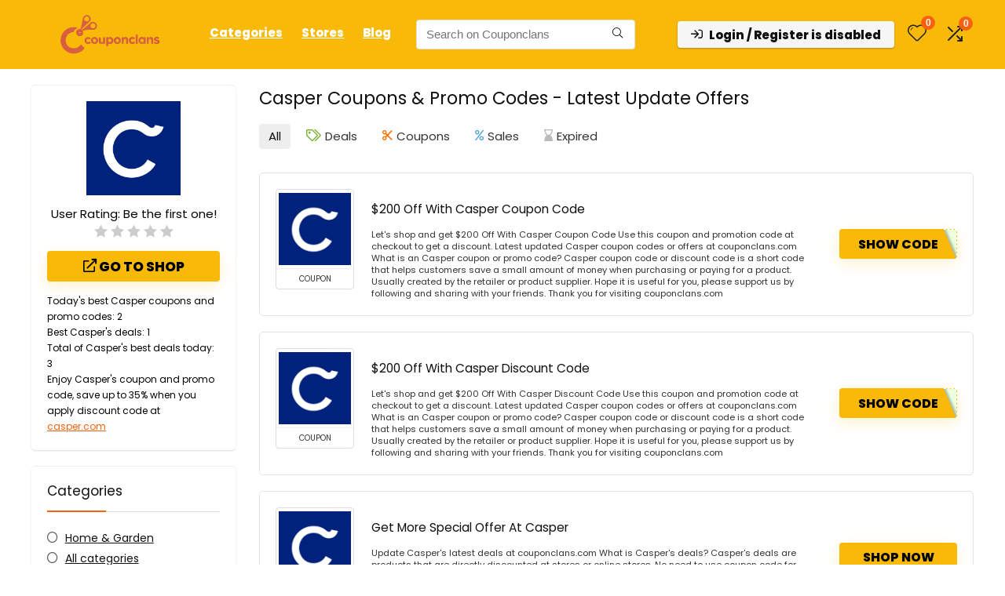

--- FILE ---
content_type: text/html; charset=utf-8
request_url: https://www.google.com/recaptcha/api2/aframe
body_size: 182
content:
<!DOCTYPE HTML><html><head><meta http-equiv="content-type" content="text/html; charset=UTF-8"></head><body><script nonce="l3iCbsBAQlkm8ng3v1FXiA">/** Anti-fraud and anti-abuse applications only. See google.com/recaptcha */ try{var clients={'sodar':'https://pagead2.googlesyndication.com/pagead/sodar?'};window.addEventListener("message",function(a){try{if(a.source===window.parent){var b=JSON.parse(a.data);var c=clients[b['id']];if(c){var d=document.createElement('img');d.src=c+b['params']+'&rc='+(localStorage.getItem("rc::a")?sessionStorage.getItem("rc::b"):"");window.document.body.appendChild(d);sessionStorage.setItem("rc::e",parseInt(sessionStorage.getItem("rc::e")||0)+1);localStorage.setItem("rc::h",'1768956443454');}}}catch(b){}});window.parent.postMessage("_grecaptcha_ready", "*");}catch(b){}</script></body></html>

--- FILE ---
content_type: text/css
request_url: https://couponclans.com/wp-content/litespeed/css/958f834c2e7e7b9fdc4edd023b11465c.css?ver=1465c
body_size: 465
content:
@font-face{font-family:'Roboto Slab';font-style:normal;font-weight:100;src:url(http://couponclans.com/wp-content/uploads/elementor/google-fonts/fonts/robotoslab-bngmuxzytxpivibgjjsb6ufa5qw54a.woff2) format('woff2');unicode-range:U+0460-052F,U+1C80-1C8A,U+20B4,U+2DE0-2DFF,U+A640-A69F,U+FE2E-FE2F}@font-face{font-family:'Roboto Slab';font-style:normal;font-weight:100;src:url(http://couponclans.com/wp-content/uploads/elementor/google-fonts/fonts/robotoslab-bngmuxzytxpivibgjjsb6ufj5qw54a.woff2) format('woff2');unicode-range:U+0301,U+0400-045F,U+0490-0491,U+04B0-04B1,U+2116}@font-face{font-family:'Roboto Slab';font-style:normal;font-weight:100;src:url(http://couponclans.com/wp-content/uploads/elementor/google-fonts/fonts/robotoslab-bngmuxzytxpivibgjjsb6ufb5qw54a.woff2) format('woff2');unicode-range:U+1F00-1FFF}@font-face{font-family:'Roboto Slab';font-style:normal;font-weight:100;src:url(http://couponclans.com/wp-content/uploads/elementor/google-fonts/fonts/robotoslab-bngmuxzytxpivibgjjsb6ufo5qw54a.woff2) format('woff2');unicode-range:U+0370-0377,U+037A-037F,U+0384-038A,U+038C,U+038E-03A1,U+03A3-03FF}@font-face{font-family:'Roboto Slab';font-style:normal;font-weight:100;src:url(http://couponclans.com/wp-content/uploads/elementor/google-fonts/fonts/robotoslab-bngmuxzytxpivibgjjsb6ufc5qw54a.woff2) format('woff2');unicode-range:U+0102-0103,U+0110-0111,U+0128-0129,U+0168-0169,U+01A0-01A1,U+01AF-01B0,U+0300-0301,U+0303-0304,U+0308-0309,U+0323,U+0329,U+1EA0-1EF9,U+20AB}@font-face{font-family:'Roboto Slab';font-style:normal;font-weight:100;src:url(http://couponclans.com/wp-content/uploads/elementor/google-fonts/fonts/robotoslab-bngmuxzytxpivibgjjsb6ufd5qw54a.woff2) format('woff2');unicode-range:U+0100-02BA,U+02BD-02C5,U+02C7-02CC,U+02CE-02D7,U+02DD-02FF,U+0304,U+0308,U+0329,U+1D00-1DBF,U+1E00-1E9F,U+1EF2-1EFF,U+2020,U+20A0-20AB,U+20AD-20C0,U+2113,U+2C60-2C7F,U+A720-A7FF}@font-face{font-family:'Roboto Slab';font-style:normal;font-weight:100;src:url(http://couponclans.com/wp-content/uploads/elementor/google-fonts/fonts/robotoslab-bngmuxzytxpivibgjjsb6ufn5qu.woff2) format('woff2');unicode-range:U+0000-00FF,U+0131,U+0152-0153,U+02BB-02BC,U+02C6,U+02DA,U+02DC,U+0304,U+0308,U+0329,U+2000-206F,U+20AC,U+2122,U+2191,U+2193,U+2212,U+2215,U+FEFF,U+FFFD}@font-face{font-family:'Roboto Slab';font-style:normal;font-weight:200;src:url(http://couponclans.com/wp-content/uploads/elementor/google-fonts/fonts/robotoslab-bngmuxzytxpivibgjjsb6ufa5qw54a.woff2) format('woff2');unicode-range:U+0460-052F,U+1C80-1C8A,U+20B4,U+2DE0-2DFF,U+A640-A69F,U+FE2E-FE2F}@font-face{font-family:'Roboto Slab';font-style:normal;font-weight:200;src:url(http://couponclans.com/wp-content/uploads/elementor/google-fonts/fonts/robotoslab-bngmuxzytxpivibgjjsb6ufj5qw54a.woff2) format('woff2');unicode-range:U+0301,U+0400-045F,U+0490-0491,U+04B0-04B1,U+2116}@font-face{font-family:'Roboto Slab';font-style:normal;font-weight:200;src:url(http://couponclans.com/wp-content/uploads/elementor/google-fonts/fonts/robotoslab-bngmuxzytxpivibgjjsb6ufb5qw54a.woff2) format('woff2');unicode-range:U+1F00-1FFF}@font-face{font-family:'Roboto Slab';font-style:normal;font-weight:200;src:url(http://couponclans.com/wp-content/uploads/elementor/google-fonts/fonts/robotoslab-bngmuxzytxpivibgjjsb6ufo5qw54a.woff2) format('woff2');unicode-range:U+0370-0377,U+037A-037F,U+0384-038A,U+038C,U+038E-03A1,U+03A3-03FF}@font-face{font-family:'Roboto Slab';font-style:normal;font-weight:200;src:url(http://couponclans.com/wp-content/uploads/elementor/google-fonts/fonts/robotoslab-bngmuxzytxpivibgjjsb6ufc5qw54a.woff2) format('woff2');unicode-range:U+0102-0103,U+0110-0111,U+0128-0129,U+0168-0169,U+01A0-01A1,U+01AF-01B0,U+0300-0301,U+0303-0304,U+0308-0309,U+0323,U+0329,U+1EA0-1EF9,U+20AB}@font-face{font-family:'Roboto Slab';font-style:normal;font-weight:200;src:url(http://couponclans.com/wp-content/uploads/elementor/google-fonts/fonts/robotoslab-bngmuxzytxpivibgjjsb6ufd5qw54a.woff2) format('woff2');unicode-range:U+0100-02BA,U+02BD-02C5,U+02C7-02CC,U+02CE-02D7,U+02DD-02FF,U+0304,U+0308,U+0329,U+1D00-1DBF,U+1E00-1E9F,U+1EF2-1EFF,U+2020,U+20A0-20AB,U+20AD-20C0,U+2113,U+2C60-2C7F,U+A720-A7FF}@font-face{font-family:'Roboto Slab';font-style:normal;font-weight:200;src:url(http://couponclans.com/wp-content/uploads/elementor/google-fonts/fonts/robotoslab-bngmuxzytxpivibgjjsb6ufn5qu.woff2) format('woff2');unicode-range:U+0000-00FF,U+0131,U+0152-0153,U+02BB-02BC,U+02C6,U+02DA,U+02DC,U+0304,U+0308,U+0329,U+2000-206F,U+20AC,U+2122,U+2191,U+2193,U+2212,U+2215,U+FEFF,U+FFFD}@font-face{font-family:'Roboto Slab';font-style:normal;font-weight:300;src:url(http://couponclans.com/wp-content/uploads/elementor/google-fonts/fonts/robotoslab-bngmuxzytxpivibgjjsb6ufa5qw54a.woff2) format('woff2');unicode-range:U+0460-052F,U+1C80-1C8A,U+20B4,U+2DE0-2DFF,U+A640-A69F,U+FE2E-FE2F}@font-face{font-family:'Roboto Slab';font-style:normal;font-weight:300;src:url(http://couponclans.com/wp-content/uploads/elementor/google-fonts/fonts/robotoslab-bngmuxzytxpivibgjjsb6ufj5qw54a.woff2) format('woff2');unicode-range:U+0301,U+0400-045F,U+0490-0491,U+04B0-04B1,U+2116}@font-face{font-family:'Roboto Slab';font-style:normal;font-weight:300;src:url(http://couponclans.com/wp-content/uploads/elementor/google-fonts/fonts/robotoslab-bngmuxzytxpivibgjjsb6ufb5qw54a.woff2) format('woff2');unicode-range:U+1F00-1FFF}@font-face{font-family:'Roboto Slab';font-style:normal;font-weight:300;src:url(http://couponclans.com/wp-content/uploads/elementor/google-fonts/fonts/robotoslab-bngmuxzytxpivibgjjsb6ufo5qw54a.woff2) format('woff2');unicode-range:U+0370-0377,U+037A-037F,U+0384-038A,U+038C,U+038E-03A1,U+03A3-03FF}@font-face{font-family:'Roboto Slab';font-style:normal;font-weight:300;src:url(http://couponclans.com/wp-content/uploads/elementor/google-fonts/fonts/robotoslab-bngmuxzytxpivibgjjsb6ufc5qw54a.woff2) format('woff2');unicode-range:U+0102-0103,U+0110-0111,U+0128-0129,U+0168-0169,U+01A0-01A1,U+01AF-01B0,U+0300-0301,U+0303-0304,U+0308-0309,U+0323,U+0329,U+1EA0-1EF9,U+20AB}@font-face{font-family:'Roboto Slab';font-style:normal;font-weight:300;src:url(http://couponclans.com/wp-content/uploads/elementor/google-fonts/fonts/robotoslab-bngmuxzytxpivibgjjsb6ufd5qw54a.woff2) format('woff2');unicode-range:U+0100-02BA,U+02BD-02C5,U+02C7-02CC,U+02CE-02D7,U+02DD-02FF,U+0304,U+0308,U+0329,U+1D00-1DBF,U+1E00-1E9F,U+1EF2-1EFF,U+2020,U+20A0-20AB,U+20AD-20C0,U+2113,U+2C60-2C7F,U+A720-A7FF}@font-face{font-family:'Roboto Slab';font-style:normal;font-weight:300;src:url(http://couponclans.com/wp-content/uploads/elementor/google-fonts/fonts/robotoslab-bngmuxzytxpivibgjjsb6ufn5qu.woff2) format('woff2');unicode-range:U+0000-00FF,U+0131,U+0152-0153,U+02BB-02BC,U+02C6,U+02DA,U+02DC,U+0304,U+0308,U+0329,U+2000-206F,U+20AC,U+2122,U+2191,U+2193,U+2212,U+2215,U+FEFF,U+FFFD}@font-face{font-family:'Roboto Slab';font-style:normal;font-weight:400;src:url(http://couponclans.com/wp-content/uploads/elementor/google-fonts/fonts/robotoslab-bngmuxzytxpivibgjjsb6ufa5qw54a.woff2) format('woff2');unicode-range:U+0460-052F,U+1C80-1C8A,U+20B4,U+2DE0-2DFF,U+A640-A69F,U+FE2E-FE2F}@font-face{font-family:'Roboto Slab';font-style:normal;font-weight:400;src:url(http://couponclans.com/wp-content/uploads/elementor/google-fonts/fonts/robotoslab-bngmuxzytxpivibgjjsb6ufj5qw54a.woff2) format('woff2');unicode-range:U+0301,U+0400-045F,U+0490-0491,U+04B0-04B1,U+2116}@font-face{font-family:'Roboto Slab';font-style:normal;font-weight:400;src:url(http://couponclans.com/wp-content/uploads/elementor/google-fonts/fonts/robotoslab-bngmuxzytxpivibgjjsb6ufb5qw54a.woff2) format('woff2');unicode-range:U+1F00-1FFF}@font-face{font-family:'Roboto Slab';font-style:normal;font-weight:400;src:url(http://couponclans.com/wp-content/uploads/elementor/google-fonts/fonts/robotoslab-bngmuxzytxpivibgjjsb6ufo5qw54a.woff2) format('woff2');unicode-range:U+0370-0377,U+037A-037F,U+0384-038A,U+038C,U+038E-03A1,U+03A3-03FF}@font-face{font-family:'Roboto Slab';font-style:normal;font-weight:400;src:url(http://couponclans.com/wp-content/uploads/elementor/google-fonts/fonts/robotoslab-bngmuxzytxpivibgjjsb6ufc5qw54a.woff2) format('woff2');unicode-range:U+0102-0103,U+0110-0111,U+0128-0129,U+0168-0169,U+01A0-01A1,U+01AF-01B0,U+0300-0301,U+0303-0304,U+0308-0309,U+0323,U+0329,U+1EA0-1EF9,U+20AB}@font-face{font-family:'Roboto Slab';font-style:normal;font-weight:400;src:url(http://couponclans.com/wp-content/uploads/elementor/google-fonts/fonts/robotoslab-bngmuxzytxpivibgjjsb6ufd5qw54a.woff2) format('woff2');unicode-range:U+0100-02BA,U+02BD-02C5,U+02C7-02CC,U+02CE-02D7,U+02DD-02FF,U+0304,U+0308,U+0329,U+1D00-1DBF,U+1E00-1E9F,U+1EF2-1EFF,U+2020,U+20A0-20AB,U+20AD-20C0,U+2113,U+2C60-2C7F,U+A720-A7FF}@font-face{font-family:'Roboto Slab';font-style:normal;font-weight:400;src:url(http://couponclans.com/wp-content/uploads/elementor/google-fonts/fonts/robotoslab-bngmuxzytxpivibgjjsb6ufn5qu.woff2) format('woff2');unicode-range:U+0000-00FF,U+0131,U+0152-0153,U+02BB-02BC,U+02C6,U+02DA,U+02DC,U+0304,U+0308,U+0329,U+2000-206F,U+20AC,U+2122,U+2191,U+2193,U+2212,U+2215,U+FEFF,U+FFFD}@font-face{font-family:'Roboto Slab';font-style:normal;font-weight:500;src:url(http://couponclans.com/wp-content/uploads/elementor/google-fonts/fonts/robotoslab-bngmuxzytxpivibgjjsb6ufa5qw54a.woff2) format('woff2');unicode-range:U+0460-052F,U+1C80-1C8A,U+20B4,U+2DE0-2DFF,U+A640-A69F,U+FE2E-FE2F}@font-face{font-family:'Roboto Slab';font-style:normal;font-weight:500;src:url(http://couponclans.com/wp-content/uploads/elementor/google-fonts/fonts/robotoslab-bngmuxzytxpivibgjjsb6ufj5qw54a.woff2) format('woff2');unicode-range:U+0301,U+0400-045F,U+0490-0491,U+04B0-04B1,U+2116}@font-face{font-family:'Roboto Slab';font-style:normal;font-weight:500;src:url(http://couponclans.com/wp-content/uploads/elementor/google-fonts/fonts/robotoslab-bngmuxzytxpivibgjjsb6ufb5qw54a.woff2) format('woff2');unicode-range:U+1F00-1FFF}@font-face{font-family:'Roboto Slab';font-style:normal;font-weight:500;src:url(http://couponclans.com/wp-content/uploads/elementor/google-fonts/fonts/robotoslab-bngmuxzytxpivibgjjsb6ufo5qw54a.woff2) format('woff2');unicode-range:U+0370-0377,U+037A-037F,U+0384-038A,U+038C,U+038E-03A1,U+03A3-03FF}@font-face{font-family:'Roboto Slab';font-style:normal;font-weight:500;src:url(http://couponclans.com/wp-content/uploads/elementor/google-fonts/fonts/robotoslab-bngmuxzytxpivibgjjsb6ufc5qw54a.woff2) format('woff2');unicode-range:U+0102-0103,U+0110-0111,U+0128-0129,U+0168-0169,U+01A0-01A1,U+01AF-01B0,U+0300-0301,U+0303-0304,U+0308-0309,U+0323,U+0329,U+1EA0-1EF9,U+20AB}@font-face{font-family:'Roboto Slab';font-style:normal;font-weight:500;src:url(http://couponclans.com/wp-content/uploads/elementor/google-fonts/fonts/robotoslab-bngmuxzytxpivibgjjsb6ufd5qw54a.woff2) format('woff2');unicode-range:U+0100-02BA,U+02BD-02C5,U+02C7-02CC,U+02CE-02D7,U+02DD-02FF,U+0304,U+0308,U+0329,U+1D00-1DBF,U+1E00-1E9F,U+1EF2-1EFF,U+2020,U+20A0-20AB,U+20AD-20C0,U+2113,U+2C60-2C7F,U+A720-A7FF}@font-face{font-family:'Roboto Slab';font-style:normal;font-weight:500;src:url(http://couponclans.com/wp-content/uploads/elementor/google-fonts/fonts/robotoslab-bngmuxzytxpivibgjjsb6ufn5qu.woff2) format('woff2');unicode-range:U+0000-00FF,U+0131,U+0152-0153,U+02BB-02BC,U+02C6,U+02DA,U+02DC,U+0304,U+0308,U+0329,U+2000-206F,U+20AC,U+2122,U+2191,U+2193,U+2212,U+2215,U+FEFF,U+FFFD}@font-face{font-family:'Roboto Slab';font-style:normal;font-weight:600;src:url(http://couponclans.com/wp-content/uploads/elementor/google-fonts/fonts/robotoslab-bngmuxzytxpivibgjjsb6ufa5qw54a.woff2) format('woff2');unicode-range:U+0460-052F,U+1C80-1C8A,U+20B4,U+2DE0-2DFF,U+A640-A69F,U+FE2E-FE2F}@font-face{font-family:'Roboto Slab';font-style:normal;font-weight:600;src:url(http://couponclans.com/wp-content/uploads/elementor/google-fonts/fonts/robotoslab-bngmuxzytxpivibgjjsb6ufj5qw54a.woff2) format('woff2');unicode-range:U+0301,U+0400-045F,U+0490-0491,U+04B0-04B1,U+2116}@font-face{font-family:'Roboto Slab';font-style:normal;font-weight:600;src:url(http://couponclans.com/wp-content/uploads/elementor/google-fonts/fonts/robotoslab-bngmuxzytxpivibgjjsb6ufb5qw54a.woff2) format('woff2');unicode-range:U+1F00-1FFF}@font-face{font-family:'Roboto Slab';font-style:normal;font-weight:600;src:url(http://couponclans.com/wp-content/uploads/elementor/google-fonts/fonts/robotoslab-bngmuxzytxpivibgjjsb6ufo5qw54a.woff2) format('woff2');unicode-range:U+0370-0377,U+037A-037F,U+0384-038A,U+038C,U+038E-03A1,U+03A3-03FF}@font-face{font-family:'Roboto Slab';font-style:normal;font-weight:600;src:url(http://couponclans.com/wp-content/uploads/elementor/google-fonts/fonts/robotoslab-bngmuxzytxpivibgjjsb6ufc5qw54a.woff2) format('woff2');unicode-range:U+0102-0103,U+0110-0111,U+0128-0129,U+0168-0169,U+01A0-01A1,U+01AF-01B0,U+0300-0301,U+0303-0304,U+0308-0309,U+0323,U+0329,U+1EA0-1EF9,U+20AB}@font-face{font-family:'Roboto Slab';font-style:normal;font-weight:600;src:url(http://couponclans.com/wp-content/uploads/elementor/google-fonts/fonts/robotoslab-bngmuxzytxpivibgjjsb6ufd5qw54a.woff2) format('woff2');unicode-range:U+0100-02BA,U+02BD-02C5,U+02C7-02CC,U+02CE-02D7,U+02DD-02FF,U+0304,U+0308,U+0329,U+1D00-1DBF,U+1E00-1E9F,U+1EF2-1EFF,U+2020,U+20A0-20AB,U+20AD-20C0,U+2113,U+2C60-2C7F,U+A720-A7FF}@font-face{font-family:'Roboto Slab';font-style:normal;font-weight:600;src:url(http://couponclans.com/wp-content/uploads/elementor/google-fonts/fonts/robotoslab-bngmuxzytxpivibgjjsb6ufn5qu.woff2) format('woff2');unicode-range:U+0000-00FF,U+0131,U+0152-0153,U+02BB-02BC,U+02C6,U+02DA,U+02DC,U+0304,U+0308,U+0329,U+2000-206F,U+20AC,U+2122,U+2191,U+2193,U+2212,U+2215,U+FEFF,U+FFFD}@font-face{font-family:'Roboto Slab';font-style:normal;font-weight:700;src:url(http://couponclans.com/wp-content/uploads/elementor/google-fonts/fonts/robotoslab-bngmuxzytxpivibgjjsb6ufa5qw54a.woff2) format('woff2');unicode-range:U+0460-052F,U+1C80-1C8A,U+20B4,U+2DE0-2DFF,U+A640-A69F,U+FE2E-FE2F}@font-face{font-family:'Roboto Slab';font-style:normal;font-weight:700;src:url(http://couponclans.com/wp-content/uploads/elementor/google-fonts/fonts/robotoslab-bngmuxzytxpivibgjjsb6ufj5qw54a.woff2) format('woff2');unicode-range:U+0301,U+0400-045F,U+0490-0491,U+04B0-04B1,U+2116}@font-face{font-family:'Roboto Slab';font-style:normal;font-weight:700;src:url(http://couponclans.com/wp-content/uploads/elementor/google-fonts/fonts/robotoslab-bngmuxzytxpivibgjjsb6ufb5qw54a.woff2) format('woff2');unicode-range:U+1F00-1FFF}@font-face{font-family:'Roboto Slab';font-style:normal;font-weight:700;src:url(http://couponclans.com/wp-content/uploads/elementor/google-fonts/fonts/robotoslab-bngmuxzytxpivibgjjsb6ufo5qw54a.woff2) format('woff2');unicode-range:U+0370-0377,U+037A-037F,U+0384-038A,U+038C,U+038E-03A1,U+03A3-03FF}@font-face{font-family:'Roboto Slab';font-style:normal;font-weight:700;src:url(http://couponclans.com/wp-content/uploads/elementor/google-fonts/fonts/robotoslab-bngmuxzytxpivibgjjsb6ufc5qw54a.woff2) format('woff2');unicode-range:U+0102-0103,U+0110-0111,U+0128-0129,U+0168-0169,U+01A0-01A1,U+01AF-01B0,U+0300-0301,U+0303-0304,U+0308-0309,U+0323,U+0329,U+1EA0-1EF9,U+20AB}@font-face{font-family:'Roboto Slab';font-style:normal;font-weight:700;src:url(http://couponclans.com/wp-content/uploads/elementor/google-fonts/fonts/robotoslab-bngmuxzytxpivibgjjsb6ufd5qw54a.woff2) format('woff2');unicode-range:U+0100-02BA,U+02BD-02C5,U+02C7-02CC,U+02CE-02D7,U+02DD-02FF,U+0304,U+0308,U+0329,U+1D00-1DBF,U+1E00-1E9F,U+1EF2-1EFF,U+2020,U+20A0-20AB,U+20AD-20C0,U+2113,U+2C60-2C7F,U+A720-A7FF}@font-face{font-family:'Roboto Slab';font-style:normal;font-weight:700;src:url(http://couponclans.com/wp-content/uploads/elementor/google-fonts/fonts/robotoslab-bngmuxzytxpivibgjjsb6ufn5qu.woff2) format('woff2');unicode-range:U+0000-00FF,U+0131,U+0152-0153,U+02BB-02BC,U+02C6,U+02DA,U+02DC,U+0304,U+0308,U+0329,U+2000-206F,U+20AC,U+2122,U+2191,U+2193,U+2212,U+2215,U+FEFF,U+FFFD}@font-face{font-family:'Roboto Slab';font-style:normal;font-weight:800;src:url(http://couponclans.com/wp-content/uploads/elementor/google-fonts/fonts/robotoslab-bngmuxzytxpivibgjjsb6ufa5qw54a.woff2) format('woff2');unicode-range:U+0460-052F,U+1C80-1C8A,U+20B4,U+2DE0-2DFF,U+A640-A69F,U+FE2E-FE2F}@font-face{font-family:'Roboto Slab';font-style:normal;font-weight:800;src:url(http://couponclans.com/wp-content/uploads/elementor/google-fonts/fonts/robotoslab-bngmuxzytxpivibgjjsb6ufj5qw54a.woff2) format('woff2');unicode-range:U+0301,U+0400-045F,U+0490-0491,U+04B0-04B1,U+2116}@font-face{font-family:'Roboto Slab';font-style:normal;font-weight:800;src:url(http://couponclans.com/wp-content/uploads/elementor/google-fonts/fonts/robotoslab-bngmuxzytxpivibgjjsb6ufb5qw54a.woff2) format('woff2');unicode-range:U+1F00-1FFF}@font-face{font-family:'Roboto Slab';font-style:normal;font-weight:800;src:url(http://couponclans.com/wp-content/uploads/elementor/google-fonts/fonts/robotoslab-bngmuxzytxpivibgjjsb6ufo5qw54a.woff2) format('woff2');unicode-range:U+0370-0377,U+037A-037F,U+0384-038A,U+038C,U+038E-03A1,U+03A3-03FF}@font-face{font-family:'Roboto Slab';font-style:normal;font-weight:800;src:url(http://couponclans.com/wp-content/uploads/elementor/google-fonts/fonts/robotoslab-bngmuxzytxpivibgjjsb6ufc5qw54a.woff2) format('woff2');unicode-range:U+0102-0103,U+0110-0111,U+0128-0129,U+0168-0169,U+01A0-01A1,U+01AF-01B0,U+0300-0301,U+0303-0304,U+0308-0309,U+0323,U+0329,U+1EA0-1EF9,U+20AB}@font-face{font-family:'Roboto Slab';font-style:normal;font-weight:800;src:url(http://couponclans.com/wp-content/uploads/elementor/google-fonts/fonts/robotoslab-bngmuxzytxpivibgjjsb6ufd5qw54a.woff2) format('woff2');unicode-range:U+0100-02BA,U+02BD-02C5,U+02C7-02CC,U+02CE-02D7,U+02DD-02FF,U+0304,U+0308,U+0329,U+1D00-1DBF,U+1E00-1E9F,U+1EF2-1EFF,U+2020,U+20A0-20AB,U+20AD-20C0,U+2113,U+2C60-2C7F,U+A720-A7FF}@font-face{font-family:'Roboto Slab';font-style:normal;font-weight:800;src:url(http://couponclans.com/wp-content/uploads/elementor/google-fonts/fonts/robotoslab-bngmuxzytxpivibgjjsb6ufn5qu.woff2) format('woff2');unicode-range:U+0000-00FF,U+0131,U+0152-0153,U+02BB-02BC,U+02C6,U+02DA,U+02DC,U+0304,U+0308,U+0329,U+2000-206F,U+20AC,U+2122,U+2191,U+2193,U+2212,U+2215,U+FEFF,U+FFFD}@font-face{font-family:'Roboto Slab';font-style:normal;font-weight:900;src:url(http://couponclans.com/wp-content/uploads/elementor/google-fonts/fonts/robotoslab-bngmuxzytxpivibgjjsb6ufa5qw54a.woff2) format('woff2');unicode-range:U+0460-052F,U+1C80-1C8A,U+20B4,U+2DE0-2DFF,U+A640-A69F,U+FE2E-FE2F}@font-face{font-family:'Roboto Slab';font-style:normal;font-weight:900;src:url(http://couponclans.com/wp-content/uploads/elementor/google-fonts/fonts/robotoslab-bngmuxzytxpivibgjjsb6ufj5qw54a.woff2) format('woff2');unicode-range:U+0301,U+0400-045F,U+0490-0491,U+04B0-04B1,U+2116}@font-face{font-family:'Roboto Slab';font-style:normal;font-weight:900;src:url(http://couponclans.com/wp-content/uploads/elementor/google-fonts/fonts/robotoslab-bngmuxzytxpivibgjjsb6ufb5qw54a.woff2) format('woff2');unicode-range:U+1F00-1FFF}@font-face{font-family:'Roboto Slab';font-style:normal;font-weight:900;src:url(http://couponclans.com/wp-content/uploads/elementor/google-fonts/fonts/robotoslab-bngmuxzytxpivibgjjsb6ufo5qw54a.woff2) format('woff2');unicode-range:U+0370-0377,U+037A-037F,U+0384-038A,U+038C,U+038E-03A1,U+03A3-03FF}@font-face{font-family:'Roboto Slab';font-style:normal;font-weight:900;src:url(http://couponclans.com/wp-content/uploads/elementor/google-fonts/fonts/robotoslab-bngmuxzytxpivibgjjsb6ufc5qw54a.woff2) format('woff2');unicode-range:U+0102-0103,U+0110-0111,U+0128-0129,U+0168-0169,U+01A0-01A1,U+01AF-01B0,U+0300-0301,U+0303-0304,U+0308-0309,U+0323,U+0329,U+1EA0-1EF9,U+20AB}@font-face{font-family:'Roboto Slab';font-style:normal;font-weight:900;src:url(http://couponclans.com/wp-content/uploads/elementor/google-fonts/fonts/robotoslab-bngmuxzytxpivibgjjsb6ufd5qw54a.woff2) format('woff2');unicode-range:U+0100-02BA,U+02BD-02C5,U+02C7-02CC,U+02CE-02D7,U+02DD-02FF,U+0304,U+0308,U+0329,U+1D00-1DBF,U+1E00-1E9F,U+1EF2-1EFF,U+2020,U+20A0-20AB,U+20AD-20C0,U+2113,U+2C60-2C7F,U+A720-A7FF}@font-face{font-family:'Roboto Slab';font-style:normal;font-weight:900;src:url(http://couponclans.com/wp-content/uploads/elementor/google-fonts/fonts/robotoslab-bngmuxzytxpivibgjjsb6ufn5qu.woff2) format('woff2');unicode-range:U+0000-00FF,U+0131,U+0152-0153,U+02BB-02BC,U+02C6,U+02DA,U+02DC,U+0304,U+0308,U+0329,U+2000-206F,U+20AC,U+2122,U+2191,U+2193,U+2212,U+2215,U+FEFF,U+FFFD}